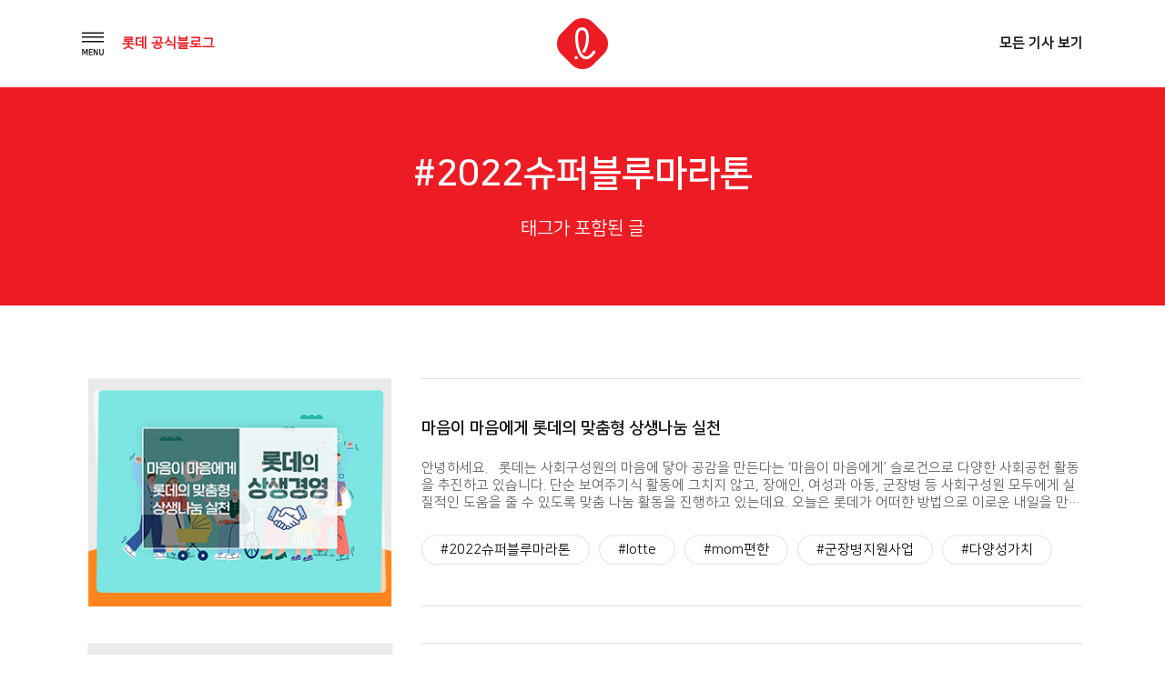

--- FILE ---
content_type: text/html; charset=UTF-8
request_url: https://blog.lotte.co.kr/tag/2022%EC%8A%88%ED%8D%BC%EB%B8%94%EB%A3%A8%EB%A7%88%EB%9D%BC%ED%86%A4
body_size: 37221
content:
<!DOCTYPE html>
<html lang="ko-KR">
<head>
<meta charset="UTF-8">
<meta http-equiv="x-ua-compatible" content="ie=edge">
<meta name="viewport" content="width=device-width, initial-scale=1, user-scalable=yes">
<link rel="profile" href="http://gmpg.org/xfn/11">

<title>2022슈퍼블루마라톤 &#8211; 롯데 공식블로그</title>
<meta name='robots' content='max-image-preview:large' />
	<style>img:is([sizes="auto" i], [sizes^="auto," i]) { contain-intrinsic-size: 3000px 1500px }</style>
	<link rel="alternate" type="application/rss+xml" title="롯데 공식블로그 &raquo; 피드" href="https://blog.lotte.co.kr/feed" />
<link rel="alternate" type="application/rss+xml" title="롯데 공식블로그 &raquo; 댓글 피드" href="https://blog.lotte.co.kr/comments/feed" />
<link rel="alternate" type="application/rss+xml" title="롯데 공식블로그 &raquo; 2022슈퍼블루마라톤 태그 피드" href="https://blog.lotte.co.kr/tag/2022%ec%8a%88%ed%8d%bc%eb%b8%94%eb%a3%a8%eb%a7%88%eb%9d%bc%ed%86%a4/feed" />
<script type="text/javascript">
/* <![CDATA[ */
window._wpemojiSettings = {"baseUrl":"https:\/\/s.w.org\/images\/core\/emoji\/15.0.3\/72x72\/","ext":".png","svgUrl":"https:\/\/s.w.org\/images\/core\/emoji\/15.0.3\/svg\/","svgExt":".svg","source":{"concatemoji":"https:\/\/blog.lotte.co.kr\/wp-includes\/js\/wp-emoji-release.min.js?ver=6.7.4"}};
/*! This file is auto-generated */
!function(i,n){var o,s,e;function c(e){try{var t={supportTests:e,timestamp:(new Date).valueOf()};sessionStorage.setItem(o,JSON.stringify(t))}catch(e){}}function p(e,t,n){e.clearRect(0,0,e.canvas.width,e.canvas.height),e.fillText(t,0,0);var t=new Uint32Array(e.getImageData(0,0,e.canvas.width,e.canvas.height).data),r=(e.clearRect(0,0,e.canvas.width,e.canvas.height),e.fillText(n,0,0),new Uint32Array(e.getImageData(0,0,e.canvas.width,e.canvas.height).data));return t.every(function(e,t){return e===r[t]})}function u(e,t,n){switch(t){case"flag":return n(e,"\ud83c\udff3\ufe0f\u200d\u26a7\ufe0f","\ud83c\udff3\ufe0f\u200b\u26a7\ufe0f")?!1:!n(e,"\ud83c\uddfa\ud83c\uddf3","\ud83c\uddfa\u200b\ud83c\uddf3")&&!n(e,"\ud83c\udff4\udb40\udc67\udb40\udc62\udb40\udc65\udb40\udc6e\udb40\udc67\udb40\udc7f","\ud83c\udff4\u200b\udb40\udc67\u200b\udb40\udc62\u200b\udb40\udc65\u200b\udb40\udc6e\u200b\udb40\udc67\u200b\udb40\udc7f");case"emoji":return!n(e,"\ud83d\udc26\u200d\u2b1b","\ud83d\udc26\u200b\u2b1b")}return!1}function f(e,t,n){var r="undefined"!=typeof WorkerGlobalScope&&self instanceof WorkerGlobalScope?new OffscreenCanvas(300,150):i.createElement("canvas"),a=r.getContext("2d",{willReadFrequently:!0}),o=(a.textBaseline="top",a.font="600 32px Arial",{});return e.forEach(function(e){o[e]=t(a,e,n)}),o}function t(e){var t=i.createElement("script");t.src=e,t.defer=!0,i.head.appendChild(t)}"undefined"!=typeof Promise&&(o="wpEmojiSettingsSupports",s=["flag","emoji"],n.supports={everything:!0,everythingExceptFlag:!0},e=new Promise(function(e){i.addEventListener("DOMContentLoaded",e,{once:!0})}),new Promise(function(t){var n=function(){try{var e=JSON.parse(sessionStorage.getItem(o));if("object"==typeof e&&"number"==typeof e.timestamp&&(new Date).valueOf()<e.timestamp+604800&&"object"==typeof e.supportTests)return e.supportTests}catch(e){}return null}();if(!n){if("undefined"!=typeof Worker&&"undefined"!=typeof OffscreenCanvas&&"undefined"!=typeof URL&&URL.createObjectURL&&"undefined"!=typeof Blob)try{var e="postMessage("+f.toString()+"("+[JSON.stringify(s),u.toString(),p.toString()].join(",")+"));",r=new Blob([e],{type:"text/javascript"}),a=new Worker(URL.createObjectURL(r),{name:"wpTestEmojiSupports"});return void(a.onmessage=function(e){c(n=e.data),a.terminate(),t(n)})}catch(e){}c(n=f(s,u,p))}t(n)}).then(function(e){for(var t in e)n.supports[t]=e[t],n.supports.everything=n.supports.everything&&n.supports[t],"flag"!==t&&(n.supports.everythingExceptFlag=n.supports.everythingExceptFlag&&n.supports[t]);n.supports.everythingExceptFlag=n.supports.everythingExceptFlag&&!n.supports.flag,n.DOMReady=!1,n.readyCallback=function(){n.DOMReady=!0}}).then(function(){return e}).then(function(){var e;n.supports.everything||(n.readyCallback(),(e=n.source||{}).concatemoji?t(e.concatemoji):e.wpemoji&&e.twemoji&&(t(e.twemoji),t(e.wpemoji)))}))}((window,document),window._wpemojiSettings);
/* ]]> */
</script>
<style id='wp-emoji-styles-inline-css' type='text/css'>

	img.wp-smiley, img.emoji {
		display: inline !important;
		border: none !important;
		box-shadow: none !important;
		height: 1em !important;
		width: 1em !important;
		margin: 0 0.07em !important;
		vertical-align: -0.1em !important;
		background: none !important;
		padding: 0 !important;
	}
</style>
<link rel='stylesheet' id='wp-block-library-css' href='https://blog.lotte.co.kr/wp-includes/css/dist/block-library/style.min.css?ver=6.7.4' type='text/css' media='all' />
<style id='classic-theme-styles-inline-css' type='text/css'>
/*! This file is auto-generated */
.wp-block-button__link{color:#fff;background-color:#32373c;border-radius:9999px;box-shadow:none;text-decoration:none;padding:calc(.667em + 2px) calc(1.333em + 2px);font-size:1.125em}.wp-block-file__button{background:#32373c;color:#fff;text-decoration:none}
</style>
<style id='global-styles-inline-css' type='text/css'>
:root{--wp--preset--aspect-ratio--square: 1;--wp--preset--aspect-ratio--4-3: 4/3;--wp--preset--aspect-ratio--3-4: 3/4;--wp--preset--aspect-ratio--3-2: 3/2;--wp--preset--aspect-ratio--2-3: 2/3;--wp--preset--aspect-ratio--16-9: 16/9;--wp--preset--aspect-ratio--9-16: 9/16;--wp--preset--color--black: #000000;--wp--preset--color--cyan-bluish-gray: #abb8c3;--wp--preset--color--white: #ffffff;--wp--preset--color--pale-pink: #f78da7;--wp--preset--color--vivid-red: #cf2e2e;--wp--preset--color--luminous-vivid-orange: #ff6900;--wp--preset--color--luminous-vivid-amber: #fcb900;--wp--preset--color--light-green-cyan: #7bdcb5;--wp--preset--color--vivid-green-cyan: #00d084;--wp--preset--color--pale-cyan-blue: #8ed1fc;--wp--preset--color--vivid-cyan-blue: #0693e3;--wp--preset--color--vivid-purple: #9b51e0;--wp--preset--gradient--vivid-cyan-blue-to-vivid-purple: linear-gradient(135deg,rgba(6,147,227,1) 0%,rgb(155,81,224) 100%);--wp--preset--gradient--light-green-cyan-to-vivid-green-cyan: linear-gradient(135deg,rgb(122,220,180) 0%,rgb(0,208,130) 100%);--wp--preset--gradient--luminous-vivid-amber-to-luminous-vivid-orange: linear-gradient(135deg,rgba(252,185,0,1) 0%,rgba(255,105,0,1) 100%);--wp--preset--gradient--luminous-vivid-orange-to-vivid-red: linear-gradient(135deg,rgba(255,105,0,1) 0%,rgb(207,46,46) 100%);--wp--preset--gradient--very-light-gray-to-cyan-bluish-gray: linear-gradient(135deg,rgb(238,238,238) 0%,rgb(169,184,195) 100%);--wp--preset--gradient--cool-to-warm-spectrum: linear-gradient(135deg,rgb(74,234,220) 0%,rgb(151,120,209) 20%,rgb(207,42,186) 40%,rgb(238,44,130) 60%,rgb(251,105,98) 80%,rgb(254,248,76) 100%);--wp--preset--gradient--blush-light-purple: linear-gradient(135deg,rgb(255,206,236) 0%,rgb(152,150,240) 100%);--wp--preset--gradient--blush-bordeaux: linear-gradient(135deg,rgb(254,205,165) 0%,rgb(254,45,45) 50%,rgb(107,0,62) 100%);--wp--preset--gradient--luminous-dusk: linear-gradient(135deg,rgb(255,203,112) 0%,rgb(199,81,192) 50%,rgb(65,88,208) 100%);--wp--preset--gradient--pale-ocean: linear-gradient(135deg,rgb(255,245,203) 0%,rgb(182,227,212) 50%,rgb(51,167,181) 100%);--wp--preset--gradient--electric-grass: linear-gradient(135deg,rgb(202,248,128) 0%,rgb(113,206,126) 100%);--wp--preset--gradient--midnight: linear-gradient(135deg,rgb(2,3,129) 0%,rgb(40,116,252) 100%);--wp--preset--font-size--small: 13px;--wp--preset--font-size--medium: 20px;--wp--preset--font-size--large: 36px;--wp--preset--font-size--x-large: 42px;--wp--preset--spacing--20: 0.44rem;--wp--preset--spacing--30: 0.67rem;--wp--preset--spacing--40: 1rem;--wp--preset--spacing--50: 1.5rem;--wp--preset--spacing--60: 2.25rem;--wp--preset--spacing--70: 3.38rem;--wp--preset--spacing--80: 5.06rem;--wp--preset--shadow--natural: 6px 6px 9px rgba(0, 0, 0, 0.2);--wp--preset--shadow--deep: 12px 12px 50px rgba(0, 0, 0, 0.4);--wp--preset--shadow--sharp: 6px 6px 0px rgba(0, 0, 0, 0.2);--wp--preset--shadow--outlined: 6px 6px 0px -3px rgba(255, 255, 255, 1), 6px 6px rgba(0, 0, 0, 1);--wp--preset--shadow--crisp: 6px 6px 0px rgba(0, 0, 0, 1);}:where(.is-layout-flex){gap: 0.5em;}:where(.is-layout-grid){gap: 0.5em;}body .is-layout-flex{display: flex;}.is-layout-flex{flex-wrap: wrap;align-items: center;}.is-layout-flex > :is(*, div){margin: 0;}body .is-layout-grid{display: grid;}.is-layout-grid > :is(*, div){margin: 0;}:where(.wp-block-columns.is-layout-flex){gap: 2em;}:where(.wp-block-columns.is-layout-grid){gap: 2em;}:where(.wp-block-post-template.is-layout-flex){gap: 1.25em;}:where(.wp-block-post-template.is-layout-grid){gap: 1.25em;}.has-black-color{color: var(--wp--preset--color--black) !important;}.has-cyan-bluish-gray-color{color: var(--wp--preset--color--cyan-bluish-gray) !important;}.has-white-color{color: var(--wp--preset--color--white) !important;}.has-pale-pink-color{color: var(--wp--preset--color--pale-pink) !important;}.has-vivid-red-color{color: var(--wp--preset--color--vivid-red) !important;}.has-luminous-vivid-orange-color{color: var(--wp--preset--color--luminous-vivid-orange) !important;}.has-luminous-vivid-amber-color{color: var(--wp--preset--color--luminous-vivid-amber) !important;}.has-light-green-cyan-color{color: var(--wp--preset--color--light-green-cyan) !important;}.has-vivid-green-cyan-color{color: var(--wp--preset--color--vivid-green-cyan) !important;}.has-pale-cyan-blue-color{color: var(--wp--preset--color--pale-cyan-blue) !important;}.has-vivid-cyan-blue-color{color: var(--wp--preset--color--vivid-cyan-blue) !important;}.has-vivid-purple-color{color: var(--wp--preset--color--vivid-purple) !important;}.has-black-background-color{background-color: var(--wp--preset--color--black) !important;}.has-cyan-bluish-gray-background-color{background-color: var(--wp--preset--color--cyan-bluish-gray) !important;}.has-white-background-color{background-color: var(--wp--preset--color--white) !important;}.has-pale-pink-background-color{background-color: var(--wp--preset--color--pale-pink) !important;}.has-vivid-red-background-color{background-color: var(--wp--preset--color--vivid-red) !important;}.has-luminous-vivid-orange-background-color{background-color: var(--wp--preset--color--luminous-vivid-orange) !important;}.has-luminous-vivid-amber-background-color{background-color: var(--wp--preset--color--luminous-vivid-amber) !important;}.has-light-green-cyan-background-color{background-color: var(--wp--preset--color--light-green-cyan) !important;}.has-vivid-green-cyan-background-color{background-color: var(--wp--preset--color--vivid-green-cyan) !important;}.has-pale-cyan-blue-background-color{background-color: var(--wp--preset--color--pale-cyan-blue) !important;}.has-vivid-cyan-blue-background-color{background-color: var(--wp--preset--color--vivid-cyan-blue) !important;}.has-vivid-purple-background-color{background-color: var(--wp--preset--color--vivid-purple) !important;}.has-black-border-color{border-color: var(--wp--preset--color--black) !important;}.has-cyan-bluish-gray-border-color{border-color: var(--wp--preset--color--cyan-bluish-gray) !important;}.has-white-border-color{border-color: var(--wp--preset--color--white) !important;}.has-pale-pink-border-color{border-color: var(--wp--preset--color--pale-pink) !important;}.has-vivid-red-border-color{border-color: var(--wp--preset--color--vivid-red) !important;}.has-luminous-vivid-orange-border-color{border-color: var(--wp--preset--color--luminous-vivid-orange) !important;}.has-luminous-vivid-amber-border-color{border-color: var(--wp--preset--color--luminous-vivid-amber) !important;}.has-light-green-cyan-border-color{border-color: var(--wp--preset--color--light-green-cyan) !important;}.has-vivid-green-cyan-border-color{border-color: var(--wp--preset--color--vivid-green-cyan) !important;}.has-pale-cyan-blue-border-color{border-color: var(--wp--preset--color--pale-cyan-blue) !important;}.has-vivid-cyan-blue-border-color{border-color: var(--wp--preset--color--vivid-cyan-blue) !important;}.has-vivid-purple-border-color{border-color: var(--wp--preset--color--vivid-purple) !important;}.has-vivid-cyan-blue-to-vivid-purple-gradient-background{background: var(--wp--preset--gradient--vivid-cyan-blue-to-vivid-purple) !important;}.has-light-green-cyan-to-vivid-green-cyan-gradient-background{background: var(--wp--preset--gradient--light-green-cyan-to-vivid-green-cyan) !important;}.has-luminous-vivid-amber-to-luminous-vivid-orange-gradient-background{background: var(--wp--preset--gradient--luminous-vivid-amber-to-luminous-vivid-orange) !important;}.has-luminous-vivid-orange-to-vivid-red-gradient-background{background: var(--wp--preset--gradient--luminous-vivid-orange-to-vivid-red) !important;}.has-very-light-gray-to-cyan-bluish-gray-gradient-background{background: var(--wp--preset--gradient--very-light-gray-to-cyan-bluish-gray) !important;}.has-cool-to-warm-spectrum-gradient-background{background: var(--wp--preset--gradient--cool-to-warm-spectrum) !important;}.has-blush-light-purple-gradient-background{background: var(--wp--preset--gradient--blush-light-purple) !important;}.has-blush-bordeaux-gradient-background{background: var(--wp--preset--gradient--blush-bordeaux) !important;}.has-luminous-dusk-gradient-background{background: var(--wp--preset--gradient--luminous-dusk) !important;}.has-pale-ocean-gradient-background{background: var(--wp--preset--gradient--pale-ocean) !important;}.has-electric-grass-gradient-background{background: var(--wp--preset--gradient--electric-grass) !important;}.has-midnight-gradient-background{background: var(--wp--preset--gradient--midnight) !important;}.has-small-font-size{font-size: var(--wp--preset--font-size--small) !important;}.has-medium-font-size{font-size: var(--wp--preset--font-size--medium) !important;}.has-large-font-size{font-size: var(--wp--preset--font-size--large) !important;}.has-x-large-font-size{font-size: var(--wp--preset--font-size--x-large) !important;}
:where(.wp-block-post-template.is-layout-flex){gap: 1.25em;}:where(.wp-block-post-template.is-layout-grid){gap: 1.25em;}
:where(.wp-block-columns.is-layout-flex){gap: 2em;}:where(.wp-block-columns.is-layout-grid){gap: 2em;}
:root :where(.wp-block-pullquote){font-size: 1.5em;line-height: 1.6;}
</style>
<link rel='stylesheet' id='symple_shortcode_styles-css' href='https://blog.lotte.co.kr/wp-content/plugins/symple-shortcodes/includes/css/symple_shortcodes_styles.css?ver=6.7.4' type='text/css' media='all' />
<link rel='stylesheet' id='lotte-style-css' href='https://blog.lotte.co.kr/wp-content/themes/lotte_v2/style.css?ver=6.7.4' type='text/css' media='all' />
<link rel='stylesheet' id='dashicons-css' href='https://blog.lotte.co.kr/wp-includes/css/dashicons.min.css?ver=6.7.4' type='text/css' media='all' />
<link rel='stylesheet' id='theme_lotte-common-css' href='https://blog.lotte.co.kr/wp-content/themes/lotte_v2/assets/css/common.css?ver=1.0.1' type='text/css' media='all' />
<link rel='stylesheet' id='theme_lotte-carousel-css' href='https://blog.lotte.co.kr/wp-content/themes/lotte_v2/assets/css/owl.carousel.min.css?ver=1.0.1' type='text/css' media='all' />
<link rel='stylesheet' id='theme_lotte-carousel-theme-css' href='https://blog.lotte.co.kr/wp-content/themes/lotte_v2/assets/css/owl.theme.default.min.css?ver=1.0.1' type='text/css' media='all' />
<link rel='stylesheet' id='theme_lotte-style-css' href='https://blog.lotte.co.kr/wp-content/themes/lotte_v2/assets/css/style.css?ver=1.0.1' type='text/css' media='all' />
<link rel='stylesheet' id='theme_lotte-mediaquery-css' href='https://blog.lotte.co.kr/wp-content/themes/lotte_v2/assets/css/mediaquery.css?ver=1.0.1' type='text/css' media='all' />
<link rel='stylesheet' id='theme_lotte-entry-content-css' href='https://blog.lotte.co.kr/wp-content/themes/lotte_v2/assets/css/entry-content.css?ver=1.0.1' type='text/css' media='all' />
<style id='akismet-widget-style-inline-css' type='text/css'>

			.a-stats {
				--akismet-color-mid-green: #357b49;
				--akismet-color-white: #fff;
				--akismet-color-light-grey: #f6f7f7;

				max-width: 350px;
				width: auto;
			}

			.a-stats * {
				all: unset;
				box-sizing: border-box;
			}

			.a-stats strong {
				font-weight: 600;
			}

			.a-stats a.a-stats__link,
			.a-stats a.a-stats__link:visited,
			.a-stats a.a-stats__link:active {
				background: var(--akismet-color-mid-green);
				border: none;
				box-shadow: none;
				border-radius: 8px;
				color: var(--akismet-color-white);
				cursor: pointer;
				display: block;
				font-family: -apple-system, BlinkMacSystemFont, 'Segoe UI', 'Roboto', 'Oxygen-Sans', 'Ubuntu', 'Cantarell', 'Helvetica Neue', sans-serif;
				font-weight: 500;
				padding: 12px;
				text-align: center;
				text-decoration: none;
				transition: all 0.2s ease;
			}

			/* Extra specificity to deal with TwentyTwentyOne focus style */
			.widget .a-stats a.a-stats__link:focus {
				background: var(--akismet-color-mid-green);
				color: var(--akismet-color-white);
				text-decoration: none;
			}

			.a-stats a.a-stats__link:hover {
				filter: brightness(110%);
				box-shadow: 0 4px 12px rgba(0, 0, 0, 0.06), 0 0 2px rgba(0, 0, 0, 0.16);
			}

			.a-stats .count {
				color: var(--akismet-color-white);
				display: block;
				font-size: 1.5em;
				line-height: 1.4;
				padding: 0 13px;
				white-space: nowrap;
			}
		
</style>
<script type="text/javascript" src="https://blog.lotte.co.kr/wp-includes/js/jquery/jquery.min.js?ver=3.7.1" id="jquery-core-js"></script>
<script type="text/javascript" src="https://blog.lotte.co.kr/wp-includes/js/jquery/jquery-migrate.min.js?ver=3.4.1" id="jquery-migrate-js"></script>
<link rel="EditURI" type="application/rsd+xml" title="RSD" href="https://blog.lotte.co.kr/xmlrpc.php?rsd" />
<meta name="generator" content="WordPress 6.7.4" />
<!-- Analytics by WP Statistics - https://wp-statistics.com -->
<link rel="icon" href="https://lotteblog.s3.ap-northeast-2.amazonaws.com/wp-content/uploads/2018/10/ci.png" sizes="32x32" />
<link rel="icon" href="https://lotteblog.s3.ap-northeast-2.amazonaws.com/wp-content/uploads/2018/10/ci.png" sizes="192x192" />
<link rel="apple-touch-icon" href="https://lotteblog.s3.ap-northeast-2.amazonaws.com/wp-content/uploads/2018/10/ci.png" />
<meta name="msapplication-TileImage" content="https://lotteblog.s3.ap-northeast-2.amazonaws.com/wp-content/uploads/2018/10/ci.png" />
<noscript><style id="rocket-lazyload-nojs-css">.rll-youtube-player, [data-lazy-src]{display:none !important;}</style></noscript><!-- <link rel="stylesheet" href="https://maxcdn.bootstrapcdn.com/font-awesome/4.5.0/css/font-awesome.min.css"> -->
<!--[if lt IE 9]>
  <script async src="//cdn.jsdelivr.net/html5shiv/3.7.2/html5shiv.min.js"></script>
  <script src="//cdn.jsdelivr.net/respond/1.4.2/respond.min.js"></script>
<![endif]-->

	<meta name="title" content="롯데 공식 블로그">
	<meta name="description" content="함께 가는 친구, 롯데 인생의 모든 순간에 늘 새로운 가치를 드리고자하는 롯데지주 공식 블로그">
	<meta name="keywords" content="lotte, 롯데, 공식블로그, 롯데그룹, Lifetime Value Creator, 롯데지주">
	<meta name="author" content="univJOYSEUL">
	<meta name="naver-site-verification" content="efc4883a57c7d94d2745f233a88989a8d13f5fc9" />


	<meta property="og:title" content="롯데 공식 블로그">
	<meta property="og:type" content="website">
	<meta property="og:image" content="https://blog.lotte.co.kr/wp-content/themes/lotte_v2/assets/images/share.png">
	<meta property="og:description" content="함께 가는 친구, 롯데 인생의 모든 순간에 늘 새로운 가치를 드리고자하는 롯데지주 공식 블로그">
	<meta name="twitter:card" content="summary">
	<meta name="twitter:title" content="롯데 공식 블로그">
	<meta name="twitter:url" content="https://blog.lotte.co.kr">
	<meta name="twitter:image" content="https://blog.lotte.co.kr/wp-content/themes/lotte_v2/assets/images/share.png">
	<meta name="twitter:description" content="함께 가는 친구, 롯데 인생의 모든 순간에 늘 새로운 가치를 드리고자하는 롯데지주 공식 블로그">




<!--
<script type="text/javascript" src="//wcs.naver.net/wcslog.js"></script>
<script type="text/javascript">
if(!wcs_add) var wcs_add = {};
wcs_add["wa"] = "c8a628fc7c77e";
wcs_do();
</script>
-->

<script type="text/javascript" src="//wcs.naver.net/wcslog.js"></script>
<script type="text/javascript">
if(!wcs_add) var wcs_add = {};
wcs_add["wa"] = "191cb9c177c4a70";
if(window.wcs) {
wcs_do();
}
</script>





<!-- <script type="text/javascript"> -->
<!--   (function(i,s,o,g,r,a,m){i['GoogleAnalyticsObject']=r;i[r]=i[r]||function(){ -->
<!--   (i[r].q=i[r].q||[]).push(arguments)},i[r].l=1*new Date();a=s.createElement(o), -->
<!--   m=s.getElementsByTagName(o)[0];a.async=1;a.src=g;m.parentNode.insertBefore(a,m) -->
<!--   })(window,document,'script','//www.google-analytics.com/analytics.js','ga'); -->
<!--  -->
<!--   ga('create', 'UA-38150731-1', 'lotte.co.kr'); -->
<!--   ga('send', 'pageview'); -->
<!-- </script> -->

<!-- <script type="text/javascript" src="https://wcs.naver.net/wcslog.js"></script> -->
<!-- <script type="text/javascript"> -->
<!-- if(!wcs_add) var wcs_add = {}; -->
<!-- wcs_add["wa"] = "d5a64fb4a3886c"; -->
<!-- wcs_do(); -->
<!-- </script> -->
<!-- </head> -->

<!-- Facebook Pixel Code -->
<script>
  !function(f,b,e,v,n,t,s)
  {if(f.fbq)return;n=f.fbq=function(){n.callMethod?
  n.callMethod.apply(n,arguments):n.queue.push(arguments)};
  if(!f._fbq)f._fbq=n;n.push=n;n.loaded=!0;n.version='2.0';
  n.queue=[];t=b.createElement(e);t.async=!0;
  t.src=v;s=b.getElementsByTagName(e)[0];
  s.parentNode.insertBefore(t,s)}(window, document,'script',
  'https://connect.facebook.net/en_US/fbevents.js');
  fbq('init', '1678967715545200');
  fbq('track', 'PageView');
</script>
<noscript><img height="1" width="1" style="display:none" src="https://www.facebook.com/tr?id=1678967715545200&ev=PageView&noscript=1"/></noscript>
<!-- End Facebook Pixel Code -->

<body class="archive tag tag-7564">
<script type="text/javascript">
	var $ = jQuery.noConflict();
</script>


	<div id="wrap">
		<!-- header Start -->
		<header>
			<div class="grid">
				<ul>
					<li>
						<nav>
							<img src="https://blog.lotte.co.kr/wp-content/themes/lotte_v2/assets/images/btn_nav_open.png" alt="메뉴 내비게이션 열기버튼" class="gnbOpen">
							<p class="fntRed"><b>롯데 공식블로그</b></p>
						</nav>
					</li> <!--// gnb -->
					<li>
						<h1>
							<a href="/" title="메인 페이지로 이동"><img src="https://blog.lotte.co.kr/wp-content/themes/lotte_v2/assets/images/ci.png" alt="롯데공식블로그 로고"></a>
						</h1>
					</li> <!--// logo -->
					<li>
						<a href="/All" title="전체 기사 리스트 페이지로 이동"><b>모든 기사 보기</b></a>
					</li><!--// 모든 기사 보기 -->
				</ul>
			</div> <!--// grid -->
		</header>
		<!--// header End -->

		<!-- opened navigation Start -->
		<div class="openNav bgWhite">
			<div class="inner">
				<img src="https://blog.lotte.co.kr/wp-content/themes/lotte_v2/assets/images/btn_nav_close.png" alt="메뉴 내비게이션 닫기버튼" class="gnbClose"> <!--// 닫기 버튼 -->
				<ul id="menu-menu-1" class="drawer-menu"><li id="menu-item-104" class="drawer-menu-item menu-item menu-item-type-taxonomy menu-item-object-category menu-item-104" itemprop="url"><a title="Trend Lounge" href="https://blog.lotte.co.kr/category/trend-lounge"><span itemprop="name">Trend Lounge</span></a></li>
<li id="menu-item-107" class="drawer-menu-item menu-item menu-item-type-taxonomy menu-item-object-category menu-item-107" itemprop="url"><a title="Global Lounge" href="https://blog.lotte.co.kr/category/global-lounge"><span itemprop="name">Global Lounge</span></a></li>
<li id="menu-item-106" class="drawer-menu-item menu-item menu-item-type-taxonomy menu-item-object-category menu-item-106" itemprop="url"><a title="Culture Lounge" href="https://blog.lotte.co.kr/category/culture-lounge"><span itemprop="name">Culture Lounge</span></a></li>
</ul>				<div class="btnWrap">
					<a href="/About">블로그 소개</a>
					<a href="/FamilySite">계열사 SNS</a>
				</div> <!--// button wrap -->
				<div class="sns">
					<a href="http://www.lotte.co.kr/main.do" target="_blank" title="롯데지주 홈페이지 새 창으로 이동">
						<img src="https://blog.lotte.co.kr/wp-content/themes/lotte_v2/assets/images/ico_nav_sns_01.png" alt="홈페이지 아이콘">
					</a>
					<a href="https://www.youtube.com/user/LOTTELIVE" target="_blank" title="롯데 유튜브 채널 새 창으로 이동">
						<img src="https://blog.lotte.co.kr/wp-content/themes/lotte_v2/assets/images/ico_nav_sns_02.png" alt="유튜브 아이콘">
					</a>
					<a href="https://www.facebook.com/lotte" target="_blank" title="롯데 페이스북 페이지 새 창으로 이동">
						<img src="https://blog.lotte.co.kr/wp-content/themes/lotte_v2/assets/images/ico_nav_sns_03.png" alt="페이스북 아이콘">
					</a>
<!-- 					<a href="http://post.naver.com/lotte-pr" target="_blank" title="롯데 네이버 포스트 새 창으로 이동"> -->
<!-- 						<img src="https://blog.lotte.co.kr/wp-content/themes/lotte_v2/assets/images/ico_nav_sns_04.png" alt="네이버 아이콘"> -->
<!-- 					</a> -->
				</div> <!--// sns 버튼 -->
			</div> <!--// inner -->
		</div>
		<!--// openved navigation End -->



	<section class="sub conList searchResult">

		<div class="title single bgRed">
			<div class="grid">
				<h1 class="fntWhite">#2022슈퍼블루마라톤</h1>
				<p class="fntWhite">태그가 포함된 글</p>
			</div>
		</div> <!--// title -->
		
			<article class="list"><div class="grid" id="listTypeDiv"><ul id="viewList">					<li>
						<a href="https://blog.lotte.co.kr/42489" class="thumb">
															<img width="344" height="259" src="https://lotteblog.s3.ap-northeast-2.amazonaws.com/wp-content/uploads/2022/11/%EB%A1%AF%EB%8D%B0%EC%A7%80%EC%A3%BC_%EB%B8%94%EB%A1%9C%EA%B7%B8_%EB%A9%94%EC%9D%B8%EC%8D%B8%EB%84%A4%EC%9D%BC_%EB%A1%AF%EB%8D%B0%EC%9D%98%EC%83%81%EC%83%9D%EA%B2%BD%EC%98%8102_221110.jpg" class="attachment-post-thumbnail size-post-thumbnail wp-post-image" alt="" decoding="async" fetchpriority="high" srcset="https://lotteblog.s3.ap-northeast-2.amazonaws.com/wp-content/uploads/2022/11/%EB%A1%AF%EB%8D%B0%EC%A7%80%EC%A3%BC_%EB%B8%94%EB%A1%9C%EA%B7%B8_%EB%A9%94%EC%9D%B8%EC%8D%B8%EB%84%A4%EC%9D%BC_%EB%A1%AF%EB%8D%B0%EC%9D%98%EC%83%81%EC%83%9D%EA%B2%BD%EC%98%8102_221110.jpg 344w, https://lotteblog.s3.ap-northeast-2.amazonaws.com/wp-content/uploads/2022/11/%EB%A1%AF%EB%8D%B0%EC%A7%80%EC%A3%BC_%EB%B8%94%EB%A1%9C%EA%B7%B8_%EB%A9%94%EC%9D%B8%EC%8D%B8%EB%84%A4%EC%9D%BC_%EB%A1%AF%EB%8D%B0%EC%9D%98%EC%83%81%EC%83%9D%EA%B2%BD%EC%98%8102_221110-300x226.jpg 300w" sizes="(max-width: 344px) 100vw, 344px" />													</a>
						<div class="txt">
							<div class="txtBox">
								<a href="https://blog.lotte.co.kr/42489">
									<h2>마음이 마음에게 롯데의 맞춤형 상생나눔 실천</h2>
									<p class="fntGray">안녕하세요. &nbsp; 롯데는 사회구성원의 마음에 닿아 공감을 만든다는 ‘마음이 마음에게’ 슬로건으로 다양한 사회공헌 활동을 추진하고 있습니다. 단순 보여주기식 활동에 그치지 않고, 장애인, 여성과 아동, 군장병 등 사회구성원 모두에게 실질적인 도움을 줄 수 있도록 맞춤 나눔 활동을 진행하고 있는데요. 오늘은 롯데가 어떠한 방법으로 이로운 내일을 만들기 위해 노력하고 있는지 알아보겠습니다. [오새내이 영상 속에서 이로운 영향력을 펼치는 [&hellip;]</p>
								</a>
								<div class="tagArea">
									<div class="tag">
										<a href='https://blog.lotte.co.kr/tag/2022%ec%8a%88%ed%8d%bc%eb%b8%94%eb%a3%a8%eb%a7%88%eb%9d%bc%ed%86%a4' title='2022슈퍼블루마라톤 Tag' class='2022%ec%8a%88%ed%8d%bc%eb%b8%94%eb%a3%a8%eb%a7%88%eb%9d%bc%ed%86%a4'>#2022슈퍼블루마라톤</a><a href='https://blog.lotte.co.kr/tag/lotte' title='lotte Tag' class='lotte'>#lotte</a><a href='https://blog.lotte.co.kr/tag/mom%ed%8e%b8%ed%95%9c' title='mom편한 Tag' class='mom%ed%8e%b8%ed%95%9c'>#mom편한</a><a href='https://blog.lotte.co.kr/tag/%ea%b5%b0%ec%9e%a5%eb%b3%91%ec%a7%80%ec%9b%90%ec%82%ac%ec%97%85' title='군장병지원사업 Tag' class='%ea%b5%b0%ec%9e%a5%eb%b3%91%ec%a7%80%ec%9b%90%ec%82%ac%ec%97%85'>#군장병지원사업</a><a href='https://blog.lotte.co.kr/tag/%eb%8b%a4%ec%96%91%ec%84%b1%ea%b0%80%ec%b9%98' title='다양성가치 Tag' class='%eb%8b%a4%ec%96%91%ec%84%b1%ea%b0%80%ec%b9%98'>#다양성가치</a><a href='https://blog.lotte.co.kr/tag/%eb%a1%af%eb%8d%b0' title='롯데 Tag' class='%eb%a1%af%eb%8d%b0'>#롯데</a><a href='https://blog.lotte.co.kr/tag/%ec%82%ac%ed%9a%8c%ea%b3%b5%ed%97%8c' title='사회공헌 Tag' class='%ec%82%ac%ed%9a%8c%ea%b3%b5%ed%97%8c'>#사회공헌</a>									</div>
								</div>
							</div>
						</div>
					</li>
								<li>
						<a href="https://blog.lotte.co.kr/42369" class="thumb">
															<img width="344" height="258" src="https://lotteblog.s3.ap-northeast-2.amazonaws.com/wp-content/uploads/2022/10/4.%EB%A1%AF%EB%8D%B0%EC%A7%80%EC%A3%BC_%EB%B8%94%EB%A1%9C%EA%B7%B8_%EB%A9%94%EC%9D%B8%EC%8D%B8%EB%84%A4%EC%9D%BC_%EC%8A%88%ED%8D%BC%EB%B8%94%EB%A3%A8%EB%A7%88%EB%9D%BC%ED%86%A4_221007.jpg" class="attachment-post-thumbnail size-post-thumbnail wp-post-image" alt="" decoding="async" srcset="https://lotteblog.s3.ap-northeast-2.amazonaws.com/wp-content/uploads/2022/10/4.%EB%A1%AF%EB%8D%B0%EC%A7%80%EC%A3%BC_%EB%B8%94%EB%A1%9C%EA%B7%B8_%EB%A9%94%EC%9D%B8%EC%8D%B8%EB%84%A4%EC%9D%BC_%EC%8A%88%ED%8D%BC%EB%B8%94%EB%A3%A8%EB%A7%88%EB%9D%BC%ED%86%A4_221007.jpg 344w, https://lotteblog.s3.ap-northeast-2.amazonaws.com/wp-content/uploads/2022/10/4.%EB%A1%AF%EB%8D%B0%EC%A7%80%EC%A3%BC_%EB%B8%94%EB%A1%9C%EA%B7%B8_%EB%A9%94%EC%9D%B8%EC%8D%B8%EB%84%A4%EC%9D%BC_%EC%8A%88%ED%8D%BC%EB%B8%94%EB%A3%A8%EB%A7%88%EB%9D%BC%ED%86%A4_221007-300x225.jpg 300w" sizes="(max-width: 344px) 100vw, 344px" />													</a>
						<div class="txt">
							<div class="txtBox">
								<a href="https://blog.lotte.co.kr/42369">
									<h2>희망과 자립의 메시지! 롯데가 함께하는 &#8216;2022 슈퍼블루마라톤&#8217;을 소개합니다!</h2>
									<p class="fntGray">안녕하세요. &nbsp; 롯데가 장애인과 비장애인이 함께 달리며 서로를 이해할 수 있는 뜻깊은 시간을 마련했습니다. 롯데그룹은 스페셜올림픽코리아와 함께 지난 8일, 상암 평화의공원 평화광장에서 장애인 인식 개선을 위한 ‘2022 슈퍼블루마라톤’을 개최했는데요. 그 뜨거웠던 현장, 함께 더욱 자세히 알아보도록 할까요? [지난 8일 개최된 ‘2022 슈퍼블루마라톤’ 현장] 장애인과 비장애인이 함께 달리는 ‘슈퍼블루마라톤’ 올해로 7주년을 맞이한 슈퍼블루마라톤은 롯데와 스페셜올림픽코리아가 2015년부터 [&hellip;]</p>
								</a>
								<div class="tagArea">
									<div class="tag">
										<a href='https://blog.lotte.co.kr/tag/2022%ec%8a%88%ed%8d%bc%eb%b8%94%eb%a3%a8%eb%a7%88%eb%9d%bc%ed%86%a4' title='2022슈퍼블루마라톤 Tag' class='2022%ec%8a%88%ed%8d%bc%eb%b8%94%eb%a3%a8%eb%a7%88%eb%9d%bc%ed%86%a4'>#2022슈퍼블루마라톤</a><a href='https://blog.lotte.co.kr/tag/lotte' title='lotte Tag' class='lotte'>#lotte</a><a href='https://blog.lotte.co.kr/tag/%eb%8b%a4%ec%96%91%ec%84%b1' title='다양성 Tag' class='%eb%8b%a4%ec%96%91%ec%84%b1'>#다양성</a><a href='https://blog.lotte.co.kr/tag/%eb%a1%af%eb%8d%b0' title='롯데 Tag' class='%eb%a1%af%eb%8d%b0'>#롯데</a><a href='https://blog.lotte.co.kr/tag/%ec%8a%88%ed%8d%bc%eb%b8%94%eb%a3%a8%ec%ba%a0%ed%8e%98%ec%9d%b8' title='슈퍼블루캠페인 Tag' class='%ec%8a%88%ed%8d%bc%eb%b8%94%eb%a3%a8%ec%ba%a0%ed%8e%98%ec%9d%b8'>#슈퍼블루캠페인</a><a href='https://blog.lotte.co.kr/tag/%ec%8a%a4%ed%8e%98%ec%85%9c%ec%98%ac%eb%a6%bc%ed%94%bd%ec%bd%94%eb%a6%ac%ec%95%84' title='스페셜올림픽코리아 Tag' class='%ec%8a%a4%ed%8e%98%ec%85%9c%ec%98%ac%eb%a6%bc%ed%94%bd%ec%bd%94%eb%a6%ac%ec%95%84'>#스페셜올림픽코리아</a><a href='https://blog.lotte.co.kr/tag/%ec%9e%a5%ec%95%a0%ec%9d%b8%ec%9d%b8%ec%8b%9d%ea%b0%9c%ec%84%a0' title='장애인인식개선 Tag' class='%ec%9e%a5%ec%95%a0%ec%9d%b8%ec%9d%b8%ec%8b%9d%ea%b0%9c%ec%84%a0'>#장애인인식개선</a>									</div>
								</div>
							</div>
						</div>
					</li>
			</ul>		
	</section>

	<script type="text/javascript">
		var offset = 1;
		var maxPage = parseInt('1');
		var proc = false;

		function loadMore() {
			if (!proc){
				proc = true;
			
				var data = {
					'action': 'more_post_tag_ajax',
					'tag': '%ec%9e%a5%ec%95%a0%ec%9d%b8%ec%9d%b8%ec%8b%9d%ea%b0%9c%ec%84%a0',
					'offset': offset,
					'ppp': '9'
				};
			
				$.post(ajax_posts.ajaxurl, data, function(responses){
					if(responses){
						offset++;
						$("#viewList").append(responses);
						
						if(offset==maxPage){
							$("#loadMore_Btn").hide();
						}
						proc = false;
					} else {
						alert('더 불러올 태그가 없습니다.');
					}
				}).fail(function() {
					alert('더 불러올 태그가 없습니다.');
				});
			}
		}
	</script>

<style>

.isms_box {
	display: flex;
	flex-direction: row;
	justify-content: flex-start;
	align-items: stretch;
	flex-basis: 600px;
	margin-top: 30px;
}

.isms_box img { 
	width: 67px;
	margin: 0;
}

.isms_box p {
	font-size: 12px;
}

.isms_text {
	margin:0;
	text-align: left;
	
	display: flex;
	align-items: center;
}

.isms_text p {
	display: block;
	padding-top: 5px;
	padding-bottom: 5px;
}

</style>

	<!-- footer Start -->
	<footer>
		<div class="grid">
			<ul>
				<li>
					<img src="https://blog.lotte.co.kr/wp-content/themes/lotte_v2/assets/images/ci_footer.png" alt="롯데공식블로그 로고">
					<a href="/About"><b>블로그 소개</b></a>
					<span class="bar"></span>
					<a href="/Terms" class="fntGray">블로그 운영정책</a>
					<span class="bar"></span>
					<a href="/Privacy01" class="fntGray"><strong>개인정보처리방침</strong></a>
				</li>
				<li>
					<p class="fntGray">COPYRIGHT&copy; LOTTE. ALL RIGHTS RESERVED.</p>
				</li>
			</ul>
			
			<div>
				<div class="isms_box">
					<img src="https://blog.lotte.co.kr/wp-content/themes/lotte_v2/assets/images/isms.png" alt="ISMS 인증로고" />
					<div class="isms_text">
						<div>
						<p>인증범위 : 롯데지주 온라인서비스(그룹채용, 윤리경영, 대표홈페이지, 그룹블로그) 및 롯데그룹 계열사 지원시스템 운영</p>
						<p>유효기간 : 2023.11.01 ~ 2026.10.31</p>
						</div>
					</div>
				</div>
			</div>
		</div>
		
	</footer>
	<!--// footer End -->

	<div id="maskWrap"></div> <!--// mask wrap -->

</div>

<script type="text/javascript" src="https://blog.lotte.co.kr/wp-content/themes/lotte_v2/assets/scripts/TweenMax.min.js?ver=1.0.1" id="theme_lotte-TweenMax-js"></script>
<script type="text/javascript" src="https://blog.lotte.co.kr/wp-content/themes/lotte_v2/assets/scripts/common.js?ver=1.0.1" id="theme_lotte-common-js"></script>
<script type="text/javascript" id="theme_lotte-biz-custom-js-extra">
/* <![CDATA[ */
var ajax_posts = {"ajaxurl":"https:\/\/blog.lotte.co.kr\/wp-admin\/admin-ajax.php"};
/* ]]> */
</script>
<script type="text/javascript" src="https://blog.lotte.co.kr/wp-content/themes/lotte_v2/assets/scripts/biz-custom.js?ver=1.0.1" id="theme_lotte-biz-custom-js"></script>

	<script src="https://blog.lotte.co.kr/wp-content/themes/lotte_v2/assets/scripts/owl.carousel.min.js"></script>
	<script>
		$(document).ready(function(){
			var owl = $('.mainSlider .owl-carousel');

			owl.owlCarousel({
				loop: true,
				nav: false,
				margin: 0,
				autoplay: true,
				items: 1
			});

			function setAnimation ( _elem, _InOut ) {
				var animationEndEvent = 'webkitAnimationEnd mozAnimationEnd MSAnimationEnd oanimationend animationend';

				_elem.each ( function () {
					var $elem = $(this);
					var $animationType = 'animated ' + $elem.data( 'animation-' + _InOut );

					$elem.addClass($animationType).one(animationEndEvent, function () {
						$elem.removeClass($animationType); // remove animate.css Class at the end of the animations
					});
				});
			}

			owl.on('change.owl.carousel', function(event) {
				var $currentItem = $('.owl-item', owl).eq(event.item.index);
				var $elemsToanim = $currentItem.find("[data-animation-out]");
				setAnimation ($elemsToanim, 'out');
			});

			var round = 0;
			owl.on('changed.owl.carousel', function(event) {

				var $currentItem = $('.owl-item', owl).eq(event.item.index);
				var $elemsToanim = $currentItem.find("[data-animation-in]");

				setAnimation ($elemsToanim, 'in');
			})

		});
	</script>

</body>
</html>
